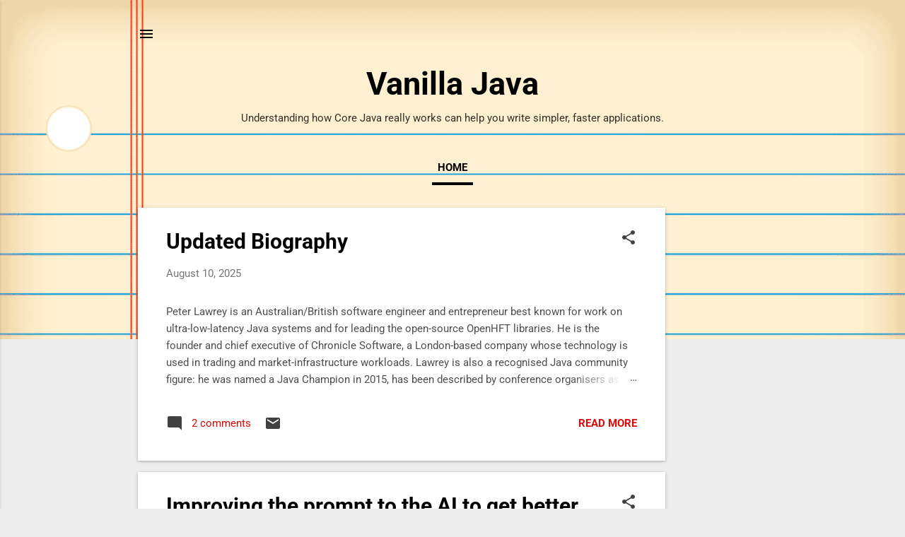

--- FILE ---
content_type: text/html; charset=utf-8
request_url: https://www.google.com/recaptcha/api2/aframe
body_size: 266
content:
<!DOCTYPE HTML><html><head><meta http-equiv="content-type" content="text/html; charset=UTF-8"></head><body><script nonce="6_ANIiScaPzCySIGdtXnmw">/** Anti-fraud and anti-abuse applications only. See google.com/recaptcha */ try{var clients={'sodar':'https://pagead2.googlesyndication.com/pagead/sodar?'};window.addEventListener("message",function(a){try{if(a.source===window.parent){var b=JSON.parse(a.data);var c=clients[b['id']];if(c){var d=document.createElement('img');d.src=c+b['params']+'&rc='+(localStorage.getItem("rc::a")?sessionStorage.getItem("rc::b"):"");window.document.body.appendChild(d);sessionStorage.setItem("rc::e",parseInt(sessionStorage.getItem("rc::e")||0)+1);localStorage.setItem("rc::h",'1769099880683');}}}catch(b){}});window.parent.postMessage("_grecaptcha_ready", "*");}catch(b){}</script></body></html>